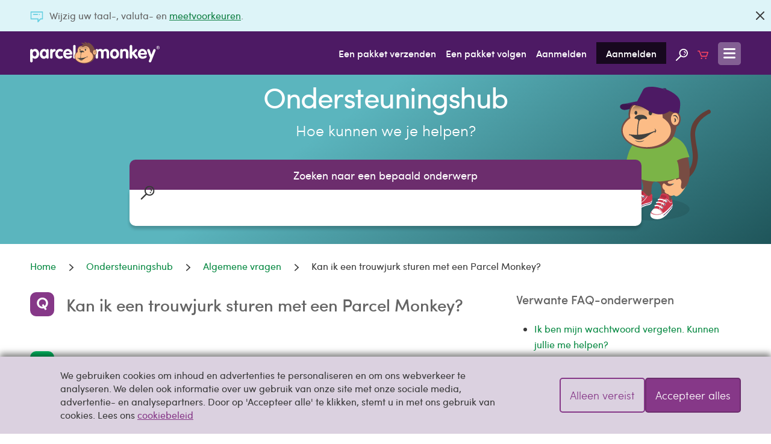

--- FILE ---
content_type: text/html; charset=utf-8
request_url: https://www.google.com/recaptcha/api2/aframe
body_size: 267
content:
<!DOCTYPE HTML><html><head><meta http-equiv="content-type" content="text/html; charset=UTF-8"></head><body><script nonce="qNiYp5lqZ5FWUN3aT5pmyw">/** Anti-fraud and anti-abuse applications only. See google.com/recaptcha */ try{var clients={'sodar':'https://pagead2.googlesyndication.com/pagead/sodar?'};window.addEventListener("message",function(a){try{if(a.source===window.parent){var b=JSON.parse(a.data);var c=clients[b['id']];if(c){var d=document.createElement('img');d.src=c+b['params']+'&rc='+(localStorage.getItem("rc::a")?sessionStorage.getItem("rc::b"):"");window.document.body.appendChild(d);sessionStorage.setItem("rc::e",parseInt(sessionStorage.getItem("rc::e")||0)+1);localStorage.setItem("rc::h",'1768802761110');}}}catch(b){}});window.parent.postMessage("_grecaptcha_ready", "*");}catch(b){}</script></body></html>

--- FILE ---
content_type: image/svg+xml
request_url: https://www.parcelmonkey.nl/app/images/checkout/visa.svg
body_size: 396
content:
<svg xmlns="http://www.w3.org/2000/svg" width="64" height="36"><defs><clipPath id="A"><path d="M61.51 0A2.488 2.488 0 0 1 64 2.474v31.052A2.48 2.48 0 0 1 61.51 36H2.49A2.488 2.488 0 0 1 0 33.526V2.474A2.48 2.48 0 0 1 2.49 0h59.02z"/></clipPath><clipPath id="B"><path d="M4.958 0L3.05 11.444H0L1.908 0h3.05z"/></clipPath><clipPath id="C"><path d="M6.418 0C7.6 0 8.548.25 9.151.48l-.413 2.481-.274-.13a5.506 5.506 0 0 0-2.282-.44c-1.195 0-1.747.509-1.747.984-.008.538.646.89 1.712 1.42 1.76.816 2.573 1.805 2.562 3.11-.025 2.374-2.107 3.908-5.311 3.908C2.029 11.8.71 11.523 0 11.203l.426-2.561.393.182c1.003.427 1.651.6 2.872.6.877 0 1.818-.351 1.826-1.118.004-.5-.395-.86-1.583-1.42-1.156-.547-2.69-1.464-2.671-3.109C1.281 1.553 3.403 0 6.418 0z"/></clipPath><clipPath id="D"><path d="M8.484 0l2.468 11.437h-2.83l-.371-1.715h-.849L6.69 9.72l-.454-.001-.714-.001H5.06l-.218-.001h-.395l-.17-.001h-.433l-.255.68-.11.296-.276.744H0L4.529.949C4.849.202 5.396 0 6.127 0h2.357zM6.342 3.085l-.405 1.091-1.215 3.2h2.532l-.706-3.304z"/></clipPath><clipPath id="E"><path d="M10.761 0L5.958 11.423l-3.227.002L0 1.415c1.937.993 3.668 2.974 4.225 4.801l.32 1.586L7.528 0h3.232z"/></clipPath><clipPath id="F"><path d="M4.958 0c.663.025 1.199.24 1.383.966L7.41 6.224C6.359 3.474 3.827 1.185 0 .237L.04 0z"/></clipPath></defs><g clip-path="url(#A)"><path fill="#f7f7f7" d="M0 0h64v36H0V0z"/></g><g clip-path="url(#B)" transform="translate(26.745 12.284)"><path fill="#1634cb" d="M0 0h4.958v11.444H0V0z"/></g><g clip-path="url(#C)" transform="translate(31.706 12.084)"><path fill="#1634cb" d="M0 0h9.151v11.813H0V0z"/></g><g clip-path="url(#D)" transform="translate(40.196 12.295)"><path fill="#1634cb" d="M0 0h10.952v11.437H0V0z"/></g><g clip-path="url(#E)" transform="translate(16.657 12.293)"><path fill="#1634cb" d="M0 0h10.761v11.425H0V0z"/></g><g clip-path="url(#F)" transform="translate(13.472 12.285)"><path fill="#1634cb" d="M0 0h7.41v6.224H0V0z"/></g></svg>